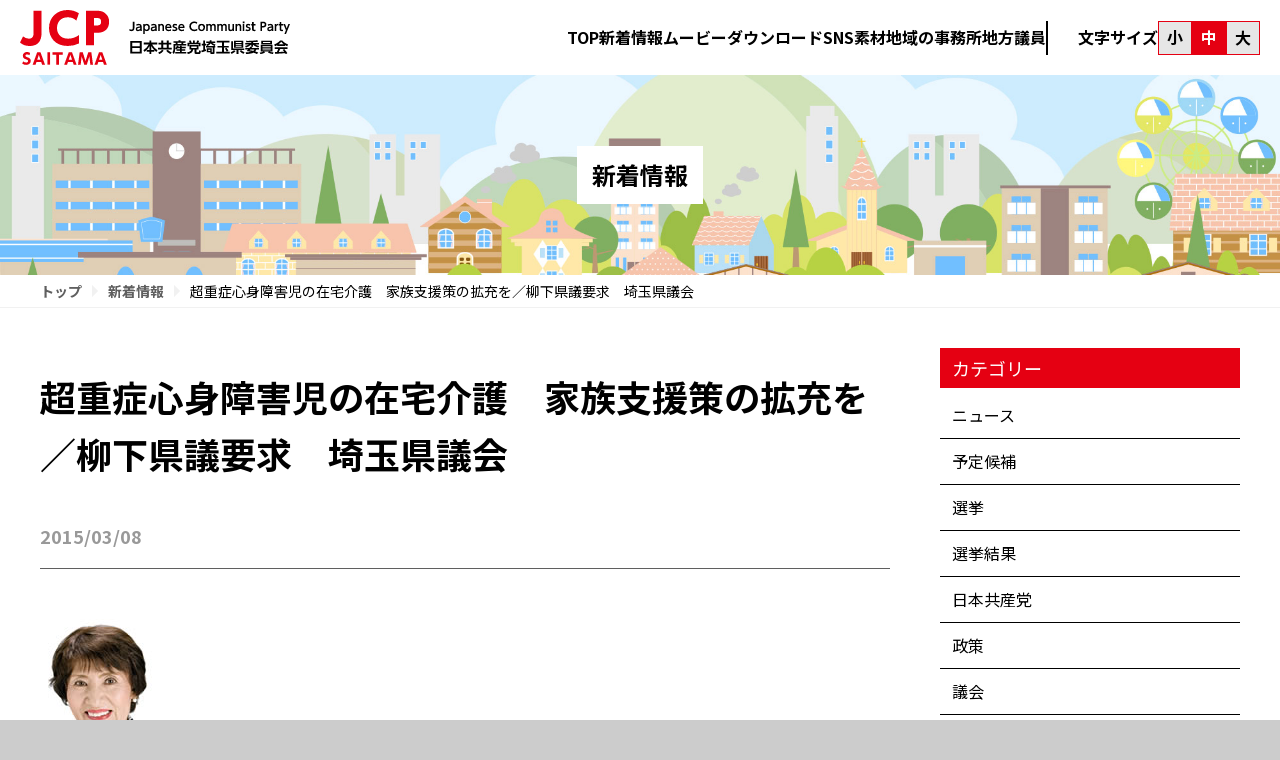

--- FILE ---
content_type: text/html; charset=UTF-8
request_url: https://jcp-sai.jp/news/7901
body_size: 37693
content:
<!DOCTYPE html>
<html dir="ltr" lang="ja" prefix="og: https://ogp.me/ns#" class="no-js">
<head>
<meta charset="UTF-8">
<meta name="viewport" content="width=device-width, initial-scale=1">
	<script src="https://ajax.googleapis.com/ajax/libs/jquery/1.12.4/jquery.min.js"></script>
<link rel="stylesheet" type="text/css" href="https://jcp-sai.jp/wp2/wp-content/themes/basetemplate/js/jquery.bxslider.css" rel="subresource" class="lazy-css">
	<style>img:is([sizes="auto" i], [sizes^="auto," i]) { contain-intrinsic-size: 3000px 1500px }</style>
	
		<!-- All in One SEO 4.8.1.1 - aioseo.com -->
		<title>超重症心身障害児の在宅介護 家族支援策の拡充を／柳下県議要求 埼玉県議会 | 日本共産党埼玉県委員会</title>
	<meta name="robots" content="max-image-preview:large" />
	<meta name="author" content="planet_staff"/>
	<link rel="canonical" href="https://jcp-sai.jp/news/7901" />
	<meta name="generator" content="All in One SEO (AIOSEO) 4.8.1.1" />
		<meta property="og:locale" content="ja_JP" />
		<meta property="og:site_name" content="日本共産党埼玉県委員会 |" />
		<meta property="og:type" content="article" />
		<meta property="og:title" content="超重症心身障害児の在宅介護 家族支援策の拡充を／柳下県議要求 埼玉県議会 | 日本共産党埼玉県委員会" />
		<meta property="og:url" content="https://jcp-sai.jp/news/7901" />
		<meta property="og:image" content="https://jcp-sai.jp/wp2/wp-content/uploads/2025/04/topkv_pc2.jpg" />
		<meta property="og:image:secure_url" content="https://jcp-sai.jp/wp2/wp-content/uploads/2025/04/topkv_pc2.jpg" />
		<meta property="article:published_time" content="2015-03-08T04:26:02+00:00" />
		<meta property="article:modified_time" content="2025-04-14T01:55:10+00:00" />
		<meta name="twitter:card" content="summary_large_image" />
		<meta name="twitter:title" content="超重症心身障害児の在宅介護 家族支援策の拡充を／柳下県議要求 埼玉県議会 | 日本共産党埼玉県委員会" />
		<meta name="twitter:image" content="https://jcp-sai.jp/wp2/wp-content/uploads/2025/04/topkv_pc2.jpg" />
		<script type="application/ld+json" class="aioseo-schema">
			{"@context":"https:\/\/schema.org","@graph":[{"@type":"Article","@id":"https:\/\/jcp-sai.jp\/news\/7901#article","name":"\u8d85\u91cd\u75c7\u5fc3\u8eab\u969c\u5bb3\u5150\u306e\u5728\u5b85\u4ecb\u8b77 \u5bb6\u65cf\u652f\u63f4\u7b56\u306e\u62e1\u5145\u3092\uff0f\u67f3\u4e0b\u770c\u8b70\u8981\u6c42 \u57fc\u7389\u770c\u8b70\u4f1a | \u65e5\u672c\u5171\u7523\u515a\u57fc\u7389\u770c\u59d4\u54e1\u4f1a","headline":"\u8d85\u91cd\u75c7\u5fc3\u8eab\u969c\u5bb3\u5150\u306e\u5728\u5b85\u4ecb\u8b77\u3000\u5bb6\u65cf\u652f\u63f4\u7b56\u306e\u62e1\u5145\u3092\uff0f\u67f3\u4e0b\u770c\u8b70\u8981\u6c42\u3000\u57fc\u7389\u770c\u8b70\u4f1a","author":{"@id":"https:\/\/jcp-sai.jp\/author\/planet_staff#author"},"publisher":{"@id":"https:\/\/jcp-sai.jp\/#organization"},"image":{"@type":"ImageObject","url":"\/wp2\/wp-content\/uploads\/2014\/04\/1-yagishita.jpg","@id":"https:\/\/jcp-sai.jp\/news\/7901\/#articleImage","width":120,"height":150,"caption":"\u67f3\u4e0b\u793c\u5b50\u770c\u8b70\u56e3\u9577"},"datePublished":"2015-03-08T13:26:02+09:00","dateModified":"2025-04-14T10:55:10+09:00","inLanguage":"ja","mainEntityOfPage":{"@id":"https:\/\/jcp-sai.jp\/news\/7901#webpage"},"isPartOf":{"@id":"https:\/\/jcp-sai.jp\/news\/7901#webpage"},"articleSection":"\u30cb\u30e5\u30fc\u30b9, \u67f3\u4e0b\u793c\u5b50, \u57fc\u7389\u770c\u8b70\u4f1a"},{"@type":"BreadcrumbList","@id":"https:\/\/jcp-sai.jp\/news\/7901#breadcrumblist","itemListElement":[{"@type":"ListItem","@id":"https:\/\/jcp-sai.jp\/#listItem","position":1,"name":"\u5bb6","item":"https:\/\/jcp-sai.jp\/","nextItem":{"@type":"ListItem","@id":"https:\/\/jcp-sai.jp\/category\/news#listItem","name":"\u30cb\u30e5\u30fc\u30b9"}},{"@type":"ListItem","@id":"https:\/\/jcp-sai.jp\/category\/news#listItem","position":2,"name":"\u30cb\u30e5\u30fc\u30b9","previousItem":{"@type":"ListItem","@id":"https:\/\/jcp-sai.jp\/#listItem","name":"\u5bb6"}}]},{"@type":"Organization","@id":"https:\/\/jcp-sai.jp\/#organization","name":"\u65e5\u672c\u5171\u7523\u515a\u57fc\u7389\u770c\u59d4\u54e1\u4f1a","url":"https:\/\/jcp-sai.jp\/"},{"@type":"Person","@id":"https:\/\/jcp-sai.jp\/author\/planet_staff#author","url":"https:\/\/jcp-sai.jp\/author\/planet_staff","name":"planet_staff","image":{"@type":"ImageObject","@id":"https:\/\/jcp-sai.jp\/news\/7901#authorImage","url":"https:\/\/secure.gravatar.com\/avatar\/ed47c93f36d83d655f0e87b049c812c9?s=96&d=mm&r=g","width":96,"height":96,"caption":"planet_staff"}},{"@type":"WebPage","@id":"https:\/\/jcp-sai.jp\/news\/7901#webpage","url":"https:\/\/jcp-sai.jp\/news\/7901","name":"\u8d85\u91cd\u75c7\u5fc3\u8eab\u969c\u5bb3\u5150\u306e\u5728\u5b85\u4ecb\u8b77 \u5bb6\u65cf\u652f\u63f4\u7b56\u306e\u62e1\u5145\u3092\uff0f\u67f3\u4e0b\u770c\u8b70\u8981\u6c42 \u57fc\u7389\u770c\u8b70\u4f1a | \u65e5\u672c\u5171\u7523\u515a\u57fc\u7389\u770c\u59d4\u54e1\u4f1a","inLanguage":"ja","isPartOf":{"@id":"https:\/\/jcp-sai.jp\/#website"},"breadcrumb":{"@id":"https:\/\/jcp-sai.jp\/news\/7901#breadcrumblist"},"author":{"@id":"https:\/\/jcp-sai.jp\/author\/planet_staff#author"},"creator":{"@id":"https:\/\/jcp-sai.jp\/author\/planet_staff#author"},"datePublished":"2015-03-08T13:26:02+09:00","dateModified":"2025-04-14T10:55:10+09:00"},{"@type":"WebSite","@id":"https:\/\/jcp-sai.jp\/#website","url":"https:\/\/jcp-sai.jp\/","name":"\u65e5\u672c\u5171\u7523\u515a\u57fc\u7389\u770c\u59d4\u54e1\u4f1a","inLanguage":"ja","publisher":{"@id":"https:\/\/jcp-sai.jp\/#organization"}}]}
		</script>
		<!-- All in One SEO -->

<script type="text/javascript">
/* <![CDATA[ */
window._wpemojiSettings = {"baseUrl":"https:\/\/s.w.org\/images\/core\/emoji\/15.0.3\/72x72\/","ext":".png","svgUrl":"https:\/\/s.w.org\/images\/core\/emoji\/15.0.3\/svg\/","svgExt":".svg","source":{"concatemoji":"https:\/\/jcp-sai.jp\/wp2\/wp-includes\/js\/wp-emoji-release.min.js?ver=6.7.4"}};
/*! This file is auto-generated */
!function(i,n){var o,s,e;function c(e){try{var t={supportTests:e,timestamp:(new Date).valueOf()};sessionStorage.setItem(o,JSON.stringify(t))}catch(e){}}function p(e,t,n){e.clearRect(0,0,e.canvas.width,e.canvas.height),e.fillText(t,0,0);var t=new Uint32Array(e.getImageData(0,0,e.canvas.width,e.canvas.height).data),r=(e.clearRect(0,0,e.canvas.width,e.canvas.height),e.fillText(n,0,0),new Uint32Array(e.getImageData(0,0,e.canvas.width,e.canvas.height).data));return t.every(function(e,t){return e===r[t]})}function u(e,t,n){switch(t){case"flag":return n(e,"\ud83c\udff3\ufe0f\u200d\u26a7\ufe0f","\ud83c\udff3\ufe0f\u200b\u26a7\ufe0f")?!1:!n(e,"\ud83c\uddfa\ud83c\uddf3","\ud83c\uddfa\u200b\ud83c\uddf3")&&!n(e,"\ud83c\udff4\udb40\udc67\udb40\udc62\udb40\udc65\udb40\udc6e\udb40\udc67\udb40\udc7f","\ud83c\udff4\u200b\udb40\udc67\u200b\udb40\udc62\u200b\udb40\udc65\u200b\udb40\udc6e\u200b\udb40\udc67\u200b\udb40\udc7f");case"emoji":return!n(e,"\ud83d\udc26\u200d\u2b1b","\ud83d\udc26\u200b\u2b1b")}return!1}function f(e,t,n){var r="undefined"!=typeof WorkerGlobalScope&&self instanceof WorkerGlobalScope?new OffscreenCanvas(300,150):i.createElement("canvas"),a=r.getContext("2d",{willReadFrequently:!0}),o=(a.textBaseline="top",a.font="600 32px Arial",{});return e.forEach(function(e){o[e]=t(a,e,n)}),o}function t(e){var t=i.createElement("script");t.src=e,t.defer=!0,i.head.appendChild(t)}"undefined"!=typeof Promise&&(o="wpEmojiSettingsSupports",s=["flag","emoji"],n.supports={everything:!0,everythingExceptFlag:!0},e=new Promise(function(e){i.addEventListener("DOMContentLoaded",e,{once:!0})}),new Promise(function(t){var n=function(){try{var e=JSON.parse(sessionStorage.getItem(o));if("object"==typeof e&&"number"==typeof e.timestamp&&(new Date).valueOf()<e.timestamp+604800&&"object"==typeof e.supportTests)return e.supportTests}catch(e){}return null}();if(!n){if("undefined"!=typeof Worker&&"undefined"!=typeof OffscreenCanvas&&"undefined"!=typeof URL&&URL.createObjectURL&&"undefined"!=typeof Blob)try{var e="postMessage("+f.toString()+"("+[JSON.stringify(s),u.toString(),p.toString()].join(",")+"));",r=new Blob([e],{type:"text/javascript"}),a=new Worker(URL.createObjectURL(r),{name:"wpTestEmojiSupports"});return void(a.onmessage=function(e){c(n=e.data),a.terminate(),t(n)})}catch(e){}c(n=f(s,u,p))}t(n)}).then(function(e){for(var t in e)n.supports[t]=e[t],n.supports.everything=n.supports.everything&&n.supports[t],"flag"!==t&&(n.supports.everythingExceptFlag=n.supports.everythingExceptFlag&&n.supports[t]);n.supports.everythingExceptFlag=n.supports.everythingExceptFlag&&!n.supports.flag,n.DOMReady=!1,n.readyCallback=function(){n.DOMReady=!0}}).then(function(){return e}).then(function(){var e;n.supports.everything||(n.readyCallback(),(e=n.source||{}).concatemoji?t(e.concatemoji):e.wpemoji&&e.twemoji&&(t(e.twemoji),t(e.wpemoji)))}))}((window,document),window._wpemojiSettings);
/* ]]> */
</script>
<style id='wp-emoji-styles-inline-css' type='text/css'>

	img.wp-smiley, img.emoji {
		display: inline !important;
		border: none !important;
		box-shadow: none !important;
		height: 1em !important;
		width: 1em !important;
		margin: 0 0.07em !important;
		vertical-align: -0.1em !important;
		background: none !important;
		padding: 0 !important;
	}
</style>
<link rel='stylesheet' id='wp-block-library-css' href='https://jcp-sai.jp/wp2/wp-includes/css/dist/block-library/style.min.css?ver=6.7.4' type='text/css' media='all' />
<style id='classic-theme-styles-inline-css' type='text/css'>
/*! This file is auto-generated */
.wp-block-button__link{color:#fff;background-color:#32373c;border-radius:9999px;box-shadow:none;text-decoration:none;padding:calc(.667em + 2px) calc(1.333em + 2px);font-size:1.125em}.wp-block-file__button{background:#32373c;color:#fff;text-decoration:none}
</style>
<style id='global-styles-inline-css' type='text/css'>
:root{--wp--preset--aspect-ratio--square: 1;--wp--preset--aspect-ratio--4-3: 4/3;--wp--preset--aspect-ratio--3-4: 3/4;--wp--preset--aspect-ratio--3-2: 3/2;--wp--preset--aspect-ratio--2-3: 2/3;--wp--preset--aspect-ratio--16-9: 16/9;--wp--preset--aspect-ratio--9-16: 9/16;--wp--preset--color--black: #000000;--wp--preset--color--cyan-bluish-gray: #abb8c3;--wp--preset--color--white: #ffffff;--wp--preset--color--pale-pink: #f78da7;--wp--preset--color--vivid-red: #cf2e2e;--wp--preset--color--luminous-vivid-orange: #ff6900;--wp--preset--color--luminous-vivid-amber: #fcb900;--wp--preset--color--light-green-cyan: #7bdcb5;--wp--preset--color--vivid-green-cyan: #00d084;--wp--preset--color--pale-cyan-blue: #8ed1fc;--wp--preset--color--vivid-cyan-blue: #0693e3;--wp--preset--color--vivid-purple: #9b51e0;--wp--preset--gradient--vivid-cyan-blue-to-vivid-purple: linear-gradient(135deg,rgba(6,147,227,1) 0%,rgb(155,81,224) 100%);--wp--preset--gradient--light-green-cyan-to-vivid-green-cyan: linear-gradient(135deg,rgb(122,220,180) 0%,rgb(0,208,130) 100%);--wp--preset--gradient--luminous-vivid-amber-to-luminous-vivid-orange: linear-gradient(135deg,rgba(252,185,0,1) 0%,rgba(255,105,0,1) 100%);--wp--preset--gradient--luminous-vivid-orange-to-vivid-red: linear-gradient(135deg,rgba(255,105,0,1) 0%,rgb(207,46,46) 100%);--wp--preset--gradient--very-light-gray-to-cyan-bluish-gray: linear-gradient(135deg,rgb(238,238,238) 0%,rgb(169,184,195) 100%);--wp--preset--gradient--cool-to-warm-spectrum: linear-gradient(135deg,rgb(74,234,220) 0%,rgb(151,120,209) 20%,rgb(207,42,186) 40%,rgb(238,44,130) 60%,rgb(251,105,98) 80%,rgb(254,248,76) 100%);--wp--preset--gradient--blush-light-purple: linear-gradient(135deg,rgb(255,206,236) 0%,rgb(152,150,240) 100%);--wp--preset--gradient--blush-bordeaux: linear-gradient(135deg,rgb(254,205,165) 0%,rgb(254,45,45) 50%,rgb(107,0,62) 100%);--wp--preset--gradient--luminous-dusk: linear-gradient(135deg,rgb(255,203,112) 0%,rgb(199,81,192) 50%,rgb(65,88,208) 100%);--wp--preset--gradient--pale-ocean: linear-gradient(135deg,rgb(255,245,203) 0%,rgb(182,227,212) 50%,rgb(51,167,181) 100%);--wp--preset--gradient--electric-grass: linear-gradient(135deg,rgb(202,248,128) 0%,rgb(113,206,126) 100%);--wp--preset--gradient--midnight: linear-gradient(135deg,rgb(2,3,129) 0%,rgb(40,116,252) 100%);--wp--preset--font-size--small: 13px;--wp--preset--font-size--medium: 20px;--wp--preset--font-size--large: 36px;--wp--preset--font-size--x-large: 42px;--wp--preset--spacing--20: 0.44rem;--wp--preset--spacing--30: 0.67rem;--wp--preset--spacing--40: 1rem;--wp--preset--spacing--50: 1.5rem;--wp--preset--spacing--60: 2.25rem;--wp--preset--spacing--70: 3.38rem;--wp--preset--spacing--80: 5.06rem;--wp--preset--shadow--natural: 6px 6px 9px rgba(0, 0, 0, 0.2);--wp--preset--shadow--deep: 12px 12px 50px rgba(0, 0, 0, 0.4);--wp--preset--shadow--sharp: 6px 6px 0px rgba(0, 0, 0, 0.2);--wp--preset--shadow--outlined: 6px 6px 0px -3px rgba(255, 255, 255, 1), 6px 6px rgba(0, 0, 0, 1);--wp--preset--shadow--crisp: 6px 6px 0px rgba(0, 0, 0, 1);}:where(.is-layout-flex){gap: 0.5em;}:where(.is-layout-grid){gap: 0.5em;}body .is-layout-flex{display: flex;}.is-layout-flex{flex-wrap: wrap;align-items: center;}.is-layout-flex > :is(*, div){margin: 0;}body .is-layout-grid{display: grid;}.is-layout-grid > :is(*, div){margin: 0;}:where(.wp-block-columns.is-layout-flex){gap: 2em;}:where(.wp-block-columns.is-layout-grid){gap: 2em;}:where(.wp-block-post-template.is-layout-flex){gap: 1.25em;}:where(.wp-block-post-template.is-layout-grid){gap: 1.25em;}.has-black-color{color: var(--wp--preset--color--black) !important;}.has-cyan-bluish-gray-color{color: var(--wp--preset--color--cyan-bluish-gray) !important;}.has-white-color{color: var(--wp--preset--color--white) !important;}.has-pale-pink-color{color: var(--wp--preset--color--pale-pink) !important;}.has-vivid-red-color{color: var(--wp--preset--color--vivid-red) !important;}.has-luminous-vivid-orange-color{color: var(--wp--preset--color--luminous-vivid-orange) !important;}.has-luminous-vivid-amber-color{color: var(--wp--preset--color--luminous-vivid-amber) !important;}.has-light-green-cyan-color{color: var(--wp--preset--color--light-green-cyan) !important;}.has-vivid-green-cyan-color{color: var(--wp--preset--color--vivid-green-cyan) !important;}.has-pale-cyan-blue-color{color: var(--wp--preset--color--pale-cyan-blue) !important;}.has-vivid-cyan-blue-color{color: var(--wp--preset--color--vivid-cyan-blue) !important;}.has-vivid-purple-color{color: var(--wp--preset--color--vivid-purple) !important;}.has-black-background-color{background-color: var(--wp--preset--color--black) !important;}.has-cyan-bluish-gray-background-color{background-color: var(--wp--preset--color--cyan-bluish-gray) !important;}.has-white-background-color{background-color: var(--wp--preset--color--white) !important;}.has-pale-pink-background-color{background-color: var(--wp--preset--color--pale-pink) !important;}.has-vivid-red-background-color{background-color: var(--wp--preset--color--vivid-red) !important;}.has-luminous-vivid-orange-background-color{background-color: var(--wp--preset--color--luminous-vivid-orange) !important;}.has-luminous-vivid-amber-background-color{background-color: var(--wp--preset--color--luminous-vivid-amber) !important;}.has-light-green-cyan-background-color{background-color: var(--wp--preset--color--light-green-cyan) !important;}.has-vivid-green-cyan-background-color{background-color: var(--wp--preset--color--vivid-green-cyan) !important;}.has-pale-cyan-blue-background-color{background-color: var(--wp--preset--color--pale-cyan-blue) !important;}.has-vivid-cyan-blue-background-color{background-color: var(--wp--preset--color--vivid-cyan-blue) !important;}.has-vivid-purple-background-color{background-color: var(--wp--preset--color--vivid-purple) !important;}.has-black-border-color{border-color: var(--wp--preset--color--black) !important;}.has-cyan-bluish-gray-border-color{border-color: var(--wp--preset--color--cyan-bluish-gray) !important;}.has-white-border-color{border-color: var(--wp--preset--color--white) !important;}.has-pale-pink-border-color{border-color: var(--wp--preset--color--pale-pink) !important;}.has-vivid-red-border-color{border-color: var(--wp--preset--color--vivid-red) !important;}.has-luminous-vivid-orange-border-color{border-color: var(--wp--preset--color--luminous-vivid-orange) !important;}.has-luminous-vivid-amber-border-color{border-color: var(--wp--preset--color--luminous-vivid-amber) !important;}.has-light-green-cyan-border-color{border-color: var(--wp--preset--color--light-green-cyan) !important;}.has-vivid-green-cyan-border-color{border-color: var(--wp--preset--color--vivid-green-cyan) !important;}.has-pale-cyan-blue-border-color{border-color: var(--wp--preset--color--pale-cyan-blue) !important;}.has-vivid-cyan-blue-border-color{border-color: var(--wp--preset--color--vivid-cyan-blue) !important;}.has-vivid-purple-border-color{border-color: var(--wp--preset--color--vivid-purple) !important;}.has-vivid-cyan-blue-to-vivid-purple-gradient-background{background: var(--wp--preset--gradient--vivid-cyan-blue-to-vivid-purple) !important;}.has-light-green-cyan-to-vivid-green-cyan-gradient-background{background: var(--wp--preset--gradient--light-green-cyan-to-vivid-green-cyan) !important;}.has-luminous-vivid-amber-to-luminous-vivid-orange-gradient-background{background: var(--wp--preset--gradient--luminous-vivid-amber-to-luminous-vivid-orange) !important;}.has-luminous-vivid-orange-to-vivid-red-gradient-background{background: var(--wp--preset--gradient--luminous-vivid-orange-to-vivid-red) !important;}.has-very-light-gray-to-cyan-bluish-gray-gradient-background{background: var(--wp--preset--gradient--very-light-gray-to-cyan-bluish-gray) !important;}.has-cool-to-warm-spectrum-gradient-background{background: var(--wp--preset--gradient--cool-to-warm-spectrum) !important;}.has-blush-light-purple-gradient-background{background: var(--wp--preset--gradient--blush-light-purple) !important;}.has-blush-bordeaux-gradient-background{background: var(--wp--preset--gradient--blush-bordeaux) !important;}.has-luminous-dusk-gradient-background{background: var(--wp--preset--gradient--luminous-dusk) !important;}.has-pale-ocean-gradient-background{background: var(--wp--preset--gradient--pale-ocean) !important;}.has-electric-grass-gradient-background{background: var(--wp--preset--gradient--electric-grass) !important;}.has-midnight-gradient-background{background: var(--wp--preset--gradient--midnight) !important;}.has-small-font-size{font-size: var(--wp--preset--font-size--small) !important;}.has-medium-font-size{font-size: var(--wp--preset--font-size--medium) !important;}.has-large-font-size{font-size: var(--wp--preset--font-size--large) !important;}.has-x-large-font-size{font-size: var(--wp--preset--font-size--x-large) !important;}
:where(.wp-block-post-template.is-layout-flex){gap: 1.25em;}:where(.wp-block-post-template.is-layout-grid){gap: 1.25em;}
:where(.wp-block-columns.is-layout-flex){gap: 2em;}:where(.wp-block-columns.is-layout-grid){gap: 2em;}
:root :where(.wp-block-pullquote){font-size: 1.5em;line-height: 1.6;}
</style>
<link rel='stylesheet' id='contact-form-7-css' href='https://jcp-sai.jp/wp2/wp-content/plugins/contact-form-7/includes/css/styles.css?ver=6.0.5' type='text/css' media='all' />
<link rel="https://api.w.org/" href="https://jcp-sai.jp/wp-json/" /><link rel="alternate" title="JSON" type="application/json" href="https://jcp-sai.jp/wp-json/wp/v2/posts/7901" /><link rel="EditURI" type="application/rsd+xml" title="RSD" href="https://jcp-sai.jp/wp2/xmlrpc.php?rsd" />
<meta name="generator" content="WordPress 6.7.4" />
<link rel='shortlink' href='https://jcp-sai.jp/?p=7901' />
<link rel="alternate" title="oEmbed (JSON)" type="application/json+oembed" href="https://jcp-sai.jp/wp-json/oembed/1.0/embed?url=https%3A%2F%2Fjcp-sai.jp%2Fnews%2F7901" />
<link rel="alternate" title="oEmbed (XML)" type="text/xml+oembed" href="https://jcp-sai.jp/wp-json/oembed/1.0/embed?url=https%3A%2F%2Fjcp-sai.jp%2Fnews%2F7901&#038;format=xml" />
<link rel="icon" href="/wp2/wp-content/uploads/2025/09/cropped-sitelogo-1-32x32.png" sizes="32x32" />
<link rel="icon" href="/wp2/wp-content/uploads/2025/09/cropped-sitelogo-1-192x192.png" sizes="192x192" />
<link rel="apple-touch-icon" href="/wp2/wp-content/uploads/2025/09/cropped-sitelogo-1-180x180.png" />
<meta name="msapplication-TileImage" content="/wp2/wp-content/uploads/2025/09/cropped-sitelogo-1-270x270.png" />
<link rel="stylesheet" type="text/css" href="https://jcp-sai.jp/wp2/wp-content/themes/basetemplate/css/style.css?1768810336" rel="subresource" class="lazy-css">
          <link rel="stylesheet" type="text/css" href="https://jcp-sai.jp/wp2/wp-content/themes/basetemplate/css/contents.css?1768810336">
          <script type="text/javascript" src="https://jcp-sai.jp/wp2/wp-content/themes/basetemplate/js/jquery.bxslider.min.js" ></script><link rel="shortcut icon" href="https://jcp-sai.jp/wp2/wp-content/themes/basetemplate/images/favicon.ico" type="image/vnd.microsoft.icon">
<link rel="icon" href="https://jcp-sai.jp/wp2/wp-content/themes/basetemplate/images/favicon.ico" type="image/vnd.microsoft.icon">
<link href="https://fonts.googleapis.com/css2?family=Catamaran:wght@400;500;600;700;800;900&family=Noto+Sans+JP:wght@100;400;500;700;900&display=swap" rel="subresource" class="lazy-css" />


<script type="text/javascript">
  var _gaq = _gaq || [];
  _gaq.push(['_setAccount', 'UA-15946413-1']);
  _gaq.push(['_trackPageview']);

  (function() {
    var ga = document.createElement('script'); ga.type = 'text/javascript'; ga.async = true;
    ga.src = ('https:' == document.location.protocol ? 'https://ssl' : 'http://www') + '.google-analytics.com/ga.js';
    var s = document.getElementsByTagName('script')[0]; s.parentNode.insertBefore(ga, s);
  })();

</script>
</head>

<body class="post-template-default single single-post postid-7901 single-format-standard">
<div id="page" class="site">
<header class="site-header">
  <div class="header_container">
      <div class="headermain">
		  <div class="headerlogo">
          <a href="https://jcp-sai.jp/top/"><img src="https://jcp-sai.jp/wp2/wp-content/themes/basetemplate/images/site_logo.svg?2" alt="日本共産党埼玉県委員会" width="270px" height="60px"></a>
			  </div>
		  
			  <div class="header_right">
				  
		  <div class="head_navi">
			  <ul>
				  <li><a href="https://jcp-sai.jp/">TOP</a></li>
				  <li><a href="https://jcp-sai.jp/information">新着情報</a></li>
				  <li><a href="https://jcp-sai.jp/movie">ムービー</a></li>
				  <li><a href="https://jcp-sai.jp/download">ダウンロード</a></li>
				  <li><a href="https://jcp-sai.jp/sns_materials">SNS素材</a></li>
				  <li><a href="https://jcp-sai.jp/area-office">地域の事務所</a></li>
				  <li><a href="https://jcp-sai.jp/area-member">地方議員</a></li>
			  </ul>
				  </div>
				  <div class="fsize_area">
	<p>文字サイズ</p>
<div class="fsize">
<p class="fsize_small">小</p>
<p class="fsize_normal active">中</p>
<p class="fsize_big">大</p>
</div>
</div>

        <div class="spnavibtn"><a class="navibtn" href="javascript:void(0);"><img src="https://jcp-sai.jp/wp2/wp-content/themes/basetemplate/images/spmenu_btn.svg" alt="" ></a>
        </div>
		  </div>
	  </div>
	</div>
      <!-- #site-navigation -->
		  <div class="spnavi">
			  <div class="spnavi_head">
		  <div class="headerlogo spnavi_logo">
          <a href="https://jcp-sai.jp/top/"><img src="https://jcp-sai.jp/wp2/wp-content/themes/basetemplate/images/site_logo.svg?2" alt="日本共産党埼玉県委員会" width="270px" height="60px"></a>
			  </div>
			  <div class="navi_close"><img src="https://jcp-sai.jp/wp2/wp-content/themes/basetemplate/images/close.svg" alt="" ></div>
			  </div>
			  <ul>
				  <li><a href="https://jcp-sai.jp/">TOP</a></li>
				  <li><a href="https://jcp-sai.jp/information">新着情報</a></li>
				  <li><a href="https://jcp-sai.jp/movie">ムービー</a></li>
				  <li><a href="https://jcp-sai.jp/download">ダウンロード</a></li>
				  <li><a href="https://jcp-sai.jp/sns_materials">SNS素材</a></li>
				  <li><a href="https://jcp-sai.jp/area-office">地域の事務所</a></li>
				  <li><a href="https://jcp-sai.jp/area-member">地方議員</a></li>
			  </ul>
				  <div class="fsize_area">
	<p>文字サイズ</p>
<div class="fsize">
<p class="fsize_small">小</p>
<p class="fsize_normal active">中</p>
<p class="fsize_big">大</p>
</div>
</div><p class="copyright">© JCP-Saitama</p>
				  </div>
<div class="spnavi_bg"></div>
</header>
				
<!-- .site-header --><div class="subheader"><h1 class="title">新着情報</h1></div>
<nav class="pankz"><div class="inner"><a href="https://jcp-sai.jp/">トップ</a><a href="https://jcp-sai.jp/information">新着情報</a>超重症心身障害児の在宅介護　家族支援策の拡充を／柳下県議要求　埼玉県議会</div></nav>
<article class="maincontents">
	<section class="side_on right page_inner">
<main class="single_content">
					<div class="post_head">
<h1 class="post_title">超重症心身障害児の在宅介護　家族支援策の拡充を／柳下県議要求　埼玉県議会</h1>		
<div class="subposthead">
<ul class="catlist">
</ul><p class="postdate">2015/03/08</p></div>
		</div>
<div class="post_main">
<div id="attachment_5791" style="width: 130px" class="wp-caption alignright"><a href="https://jcp-sai.jp/wp2/wp-content/uploads/2014/04/1-yagishita.jpg"><img decoding="async" aria-describedby="caption-attachment-5791" class="size-full wp-image-5791" src="https://jcp-sai.jp/wp2/wp-content/uploads/2014/04/1-yagishita.jpg" alt="柳下礼子県議" width="120" height="150" /></a><p id="caption-attachment-5791" class="wp-caption-text">柳下礼子県議</p></div>
<p>4日の埼玉県議会福祉保健医療常任委員会で、日本共産党の柳下礼子県議は、医療的ケアが必要な超重症心身障害児を在宅で介護する家族を支援し、その負担を軽減する「レスパイトケア」事業についてさらなる拡充を求めました。</p>
<p>県は新年度に、障害児のショートステイ（短期入所）やデイサービス（日中一時支援）を実施知る施設への補助金を1日1万円から2万円に増やす計画です。市町村が実施主体で、費用の2分の1を県が負担する仕組みです。予算は5626万円で前年度の20倍に増やしました。日本共産党は障害児の家族の願いを受けて、在宅介護を支援する施策を繰り返し求めてきました。</p>
<p>柳下氏は「24時間の看護でパジャマを着て寝たことがない」「自分の具合が悪くても病院にも行けない」などの声を届け、現在、川口市と戸田市の2カ所の病院しか受け入れていないショートステイを、少なくとも10の障害保険福祉医療圏域すべてで整備するよう求めました。</p>
<p>県は、新年度に久喜市の小児専門病院が新たに超重症心身障害児を受け入れる見込みであることや、補助対象を広げることで受け入れ施設を増やしたいと答えました。</p>
<p>柳下氏は「市町村が事業を実施しなければ進まないので、強力に働きかけてほしい」と求めると、県は「全市町村に働きかけたい」と答えました。（赤旗2015年3月7日付より）</p>
	</div>
	
		</main>
<aside class="left_navi"><div class="sidebar">
<h3 class="sidebar_title">カテゴリー</h3>
	<ul class="side_catlist">
		<li class="side_catlistitem"><a href="https://jcp-sai.jp/category/news">ニュース</a></li><li class="side_catlistitem"><a href="https://jcp-sai.jp/category/election/koho">予定候補</a></li><li class="side_catlistitem"><a href="https://jcp-sai.jp/category/election">選挙</a></li><li class="side_catlistitem"><a href="https://jcp-sai.jp/category/election/result">選挙結果</a></li><li class="side_catlistitem"><a href="https://jcp-sai.jp/category/jcp">日本共産党</a></li><li class="side_catlistitem"><a href="https://jcp-sai.jp/category/policy">政策</a></li><li class="side_catlistitem"><a href="https://jcp-sai.jp/category/%e8%ad%b0%e4%bc%9a">議会</a></li><li class="side_catlistitem"><a href="https://jcp-sai.jp/category/%e5%ae%a3%e4%bc%9d">宣伝</a></li>	
	</ul>
</div></aside>
	</section>
</article>


	<footer class="site-footer">
	<div class="footer_inner">
	<div class="left">
		<div class="footer_logo">
	<img class="footer_logo1" src="https://jcp-sai.jp/wp2/wp-content/themes/basetemplate/images/site_logo1.svg" alt="" width="200px" height="100px">
	<img class="footer_logo2" src="https://jcp-sai.jp/wp2/wp-content/themes/basetemplate/images/footer_logo2.svg" alt="" width="" height="">
		</div>
	<p>〒330-0835さいたま市大宮区北袋町1-171-1<br>
	TEL: 048-658-5551<br>
	FAX: 048-658-5656</p>
	<a class="footer_btn" href="/contact/">お問い合わせ</a>
		<p class="copyright">© JCP-Saitama</p>
	</div>
		<div class="right">
			<div class="footer_banner">
	<ul class="banner_left">
	<li><a href="http://www.shiokawa-tetsuya.jp/" target="_blank"><img src="https://jcp-sai.jp/wp2/wp-content/themes/basetemplate/images/footer/linkbanner_02.png" alt="" width="" height=""></a></li>
	<li><a href="https://ito-gaku.jp/" target="_blank"><img src="https://jcp-sai.jp/wp2/wp-content/themes/basetemplate/images/footer/linkbanner_08.jpg" alt="" width="" height=""></a></li>
	<li><a href="http://www.jcp-saitama-pref.jp/" target="_blank"><img src="https://jcp-sai.jp/wp2/wp-content/themes/basetemplate/images/footer/linkbanner_03.png" alt="" width="" height=""></a></li>
	<li><a href="http://www.jcp.or.jp/" target="_blank"><img src="https://jcp-sai.jp/wp2/wp-content/themes/basetemplate/images/footer/linkbanner_04.png" alt="" width="" height=""></a></li>
				</ul>
				<ul class="banner_right">
	<li><a href="https://www.youtube.com/@JCPSAI/featured" target="_blank"><img src="https://jcp-sai.jp/wp2/wp-content/themes/basetemplate/images/footer/linkbanner_05.png" alt="" width="" height=""></a></li>
	<li><a href="https://www.jcp.or.jp/supporter/#home" target="_blank"><img src="https://jcp-sai.jp/wp2/wp-content/themes/basetemplate/images/footer/linkbanner_06.png" alt="" width="" height=""></a></li>
	<li><a href="https://ssl.akahata.jp/akahata_form.html" target="_blank"><img src="https://jcp-sai.jp/wp2/wp-content/themes/basetemplate/images/footer/linkbanner_07.png" alt="" width="" height=""></a></li>
	</ul>
	</div>
		<p class="copyright">© JCP-Saitama</p>
	</div>
</footer>
<!-- .site-footer -->
</div>

    <div class="popupmoviebox">
      <div class="youtubearea"><iframe width="720" height="405" id="movie1" src="" frameborder="0" allowfullscreen></iframe></div>
    </div>
    <div class="popupmoviebg"></div>
			<script>
jQuery(function(){
	
	   var fsize = sessionStorage.getItem('fsize'); 
		if(fsize == 'small'){
			jQuery('html').addClass('small');
			jQuery('html').removeClass('nomal');
			jQuery('html').removeClass('big');
			jQuery('.fsize_small').addClass('active');
			jQuery('.fsize_normal').removeClass('active');
			jQuery('.fsize_big').removeClass('active');
		}else if(fsize == 'big'){
			jQuery('html').addClass('big');
			jQuery('html').removeClass('nomal');
			jQuery('html').removeClass('small');
			jQuery('.fsize_small').removeClass('active');
			jQuery('.fsize_normal').removeClass('active');
			jQuery('.fsize_big').addClass('active');
		}
	
	jQuery('.fsize_small').click(function(){
sessionStorage.setItem('fsize','small');
			jQuery('html').addClass('small');
			jQuery('html').removeClass('nomal');
			jQuery('html').removeClass('big');
			jQuery('.fsize_small').addClass('active');
			jQuery('.fsize_normal').removeClass('active');
			jQuery('.fsize_big').removeClass('active');
	});
	jQuery('.fsize_normal').click(function(){
sessionStorage.setItem('fsize','nomal');
			jQuery('html').addClass('nomal');
			jQuery('html').removeClass('small');
			jQuery('html').removeClass('big');
			jQuery('.fsize_small').removeClass('active');
			jQuery('.fsize_normal').addClass('active');
			jQuery('.fsize_big').removeClass('active');
	});
	jQuery('.fsize_big').click(function(){
sessionStorage.setItem('fsize','big');
			jQuery('html').addClass('big');
			jQuery('html').removeClass('nomal');
			jQuery('html').removeClass('small');
			jQuery('.fsize_small').removeClass('active');
			jQuery('.fsize_normal').removeClass('active');
			jQuery('.fsize_big').addClass('active');
		
	});
	
	   
	var sheader = jQuery('.site-header').innerHeight();
	/*jQuery('#page').css("padding-top",sheader + 'px');*/
	function naviclose(){
			jQuery('.site-header').removeClass('active');
			jQuery('.spnavi').slideUp('');
			jQuery('.navibtn').removeClass('active');
			jQuery('.spnavi_bg').fadeOut();
	};
	jQuery('.navibtn').click(function(){
		if(jQuery('.site-header').hasClass("active")){
			naviclose();
		}else{
			jQuery('.site-header').addClass('active');
			jQuery('.navibtn').addClass('active');
			jQuery('.spnavi').slideDown('');
			jQuery('.spnavi_bg').fadeIn();
		};
	});
	jQuery('.search_btn').click(function(){	   
	var sheader = jQuery('.site-header').innerHeight();
		if(jQuery('.search_bar').hasClass("active")){
			jQuery('.search_bar').removeClass("active");
			jQuery('.search_bar').css('top','0px');
		}else{
			jQuery('.search_bar').addClass("active");
			jQuery('.search_bar').css('top',sheader + 'px');
		};
	});
	jQuery('.spnavi_bg').click(function(){
			naviclose();
	});
	jQuery('.navi_close').click(function(){
			naviclose();
	})
		
	
});
	
jQuery(window).load(function(){
      setTimeout(function(){
  jQuery(".movieopen").click(function() {
	  jQuery('.popupmoviebox').show();
	  jQuery('.popupmoviebg').show();
    jQuery("#movie1").attr("src", "https://www.youtube.com/embed/" + jQuery(this).data("videoid") + "?autoplay=1");
  });
jQuery('.popupmoviebg').click(function(){
	jQuery('.popupmoviebox').hide();
	jQuery('.popupmoviebg').hide();
	jQuery("#movie1").attr("src", "");
});
}, 1000);
		jQuery('.listitem_movie_contents').children('p:contains("https://www.youtube.com/watch?")').each(function(){
			jQuery(this).wrap('<a target="_blank" href="' + jQuery(this).text() +'">');
		});
		jQuery('.listitem_movie_contents').children('p:contains("https://youtu.be/")').each(function(){
			jQuery(this).wrap('<a target="_blank" href="' + jQuery(this).text() +'">');
			/* var ytvideoid = jQuery(this).text().replace("https://youtu.be/", "");
			jQuery(this).text('<iframe width="720" height="405" src="https://www.youtube.com/embed/' + ytvideoid + '?autoplay=1" frameborder="0" allowfullscreen></iframe>');*/
		});
			
	jQuery('.post_main').each(function(){		
		jQuery(this).find('iframe').wrap('<div class="youtubearea">');
	});
	jQuery('.listitem_movie_contents').each(function(){		
		jQuery(this).find('iframe').wrap('<div class="youtubearea">');
	});
});
	
jQuery(function () {
jQuery('a[href^="#"]').click(function(){
	var headerHight = jQuery('.site-header').innerHeight() + 0;
    var href= jQuery(this).attr("href");
      var target = jQuery(href == "#" || href == "" ? 'html' : href);
       var position = target.offset().top - headerHight; //ヘッダの高さ分位置をずらす
    jQuery("html, body").animate({scrollTop:position}, 500, "swing");　//この数値は移動スピード
       return false;
  });
	
});
 jQuery(window).on("load", function(){
      if(location.hash !== ""){
        var targetOffset = jQuery(location.hash).offset().top;
        jQuery(window).scrollTop(targetOffset - 90);
      }
    });
(function(window,document){
	// .lazy-cssを探します
	var lazyCss=document.querySelectorAll('.lazy-css');
	for(var i=0,l=lazyCss.length;i<l;i++){
		// 一つずつ『stylesheet』に変更します
		lazyCss[i].rel='stylesheet';
	}
})(window,document);
</script>
<script type="text/javascript" src="https://jcp-sai.jp/wp2/wp-includes/js/dist/hooks.min.js?ver=4d63a3d491d11ffd8ac6" id="wp-hooks-js"></script>
<script type="text/javascript" src="https://jcp-sai.jp/wp2/wp-includes/js/dist/i18n.min.js?ver=5e580eb46a90c2b997e6" id="wp-i18n-js"></script>
<script type="text/javascript" id="wp-i18n-js-after">
/* <![CDATA[ */
wp.i18n.setLocaleData( { 'text direction\u0004ltr': [ 'ltr' ] } );
/* ]]> */
</script>
<script type="text/javascript" src="https://jcp-sai.jp/wp2/wp-content/plugins/contact-form-7/includes/swv/js/index.js?ver=6.0.5" id="swv-js"></script>
<script type="text/javascript" id="contact-form-7-js-translations">
/* <![CDATA[ */
( function( domain, translations ) {
	var localeData = translations.locale_data[ domain ] || translations.locale_data.messages;
	localeData[""].domain = domain;
	wp.i18n.setLocaleData( localeData, domain );
} )( "contact-form-7", {"translation-revision-date":"2025-02-18 07:36:32+0000","generator":"GlotPress\/4.0.1","domain":"messages","locale_data":{"messages":{"":{"domain":"messages","plural-forms":"nplurals=1; plural=0;","lang":"ja_JP"},"This contact form is placed in the wrong place.":["\u3053\u306e\u30b3\u30f3\u30bf\u30af\u30c8\u30d5\u30a9\u30fc\u30e0\u306f\u9593\u9055\u3063\u305f\u4f4d\u7f6e\u306b\u7f6e\u304b\u308c\u3066\u3044\u307e\u3059\u3002"],"Error:":["\u30a8\u30e9\u30fc:"]}},"comment":{"reference":"includes\/js\/index.js"}} );
/* ]]> */
</script>
<script type="text/javascript" id="contact-form-7-js-before">
/* <![CDATA[ */
var wpcf7 = {
    "api": {
        "root": "https:\/\/jcp-sai.jp\/wp-json\/",
        "namespace": "contact-form-7\/v1"
    }
};
/* ]]> */
</script>
<script type="text/javascript" src="https://jcp-sai.jp/wp2/wp-content/plugins/contact-form-7/includes/js/index.js?ver=6.0.5" id="contact-form-7-js"></script>
</body></html>
